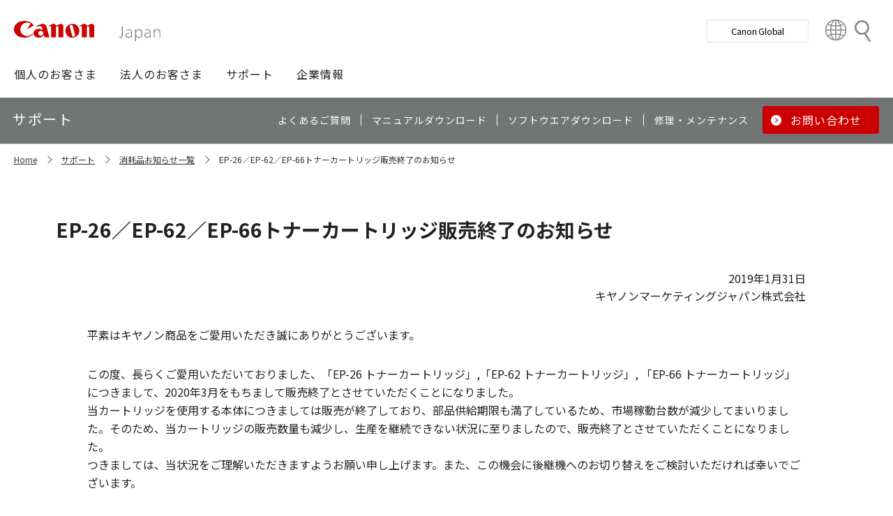

--- FILE ---
content_type: text/html; charset=utf-8
request_url: https://canon.jp/support/supply/ep266266-end
body_size: 6963
content:









<!DOCTYPE html>
<html class="no-js" lang="ja-JP">
<head>
<link href="/-/media/Base-Themes/Core-Libraries/styles/optimized-min.css?t=20250620T002034Z" rel="stylesheet"><link href="/-/media/Base-Themes/Main-Theme/styles/optimized-min.css?t=20250630T005217Z" rel="stylesheet"><link href="/-/media/Themes/Canon/CanonJP/CanonJP/styles/optimized-min.css?t=20200902T083651Z" rel="stylesheet">    
    
    
    




<meta charset="UTF-8">
<meta name="format-detection" content="telephone=no">




    <meta name="viewport" content="width=device-width, initial-scale=1" />


    <title>EP-26／EP-62／EP-66トナーカートリッジ販売終了のお知らせ｜キヤノン</title>



<meta  name="description" content="EP-26／EP-62／EP-66トナーカートリッジ販売終了のお知らせに関して説明をしているページです。">

        <meta property="twitter:title" content="EP-26／EP-62／EP-66トナーカートリッジ販売終了のお知らせ｜キヤノン">
        <meta property="twitter:site" content="@Canon_mj">
        <meta property="twitter:description" content="EP-26／EP-62／EP-66トナーカートリッジ販売終了のお知らせに関して説明をしているページです。">
        <meta property="twitter:image" content="https://canon.jp/-/media/Project/Canon/CanonJP/Website/shared/image/open-graph/og-logo-image.png?sc_lang=ja-JP">
        <meta property="twitter:card" content="summary_large_image">


        <meta property="og:title" content="EP-26／EP-62／EP-66トナーカートリッジ販売終了のお知らせ｜キヤノン">
        <meta property="og:url" content="https://canon.jp/support/supply/ep266266-end">
        <meta property="og:description" content="EP-26／EP-62／EP-66トナーカートリッジ販売終了のお知らせに関して説明をしているページです。">
        <meta property="og:image" content="https://canon.jp/-/media/Project/Canon/CanonJP/Website/shared/image/open-graph/og-logo-image.png?sc_lang=ja-JP">



<link rel="canonical" href="https://canon.jp/support/supply/ep266266-end" />


    <link href="https://canon.jp/-/media/Project/Canon/CanonJP/Website/shared/image/icon/favicon.png?sc_lang=ja-JP" rel="shortcut icon" />


<!-- Common Head Tag -->
<link rel="apple-touch-icon" href="/-/media/Project/Canon/CanonJP/Website/shared/image/icon/apple-touch-icon.png?la=ja-JP" sizes="180x180">
<link href="https://fonts.googleapis.com/css2?family=Noto+Sans+JP:wght@400;500;700&display=swap" rel="stylesheet">
<link href="https://fonts.googleapis.com/css2?family=Roboto:wght@400;500;700&display=swap" rel="stylesheet">
<link href="/-/media/Project/Canon/CanonJP/common/style/normalize.css" rel="stylesheet">
<link href="/-/media/Project/Canon/CanonJP/common/style/common.css?ver=2.0.10" rel="stylesheet">
<link href="/-/media/Project/Canon/CanonJP/common/style/style-cms.css?ver=1.0.8.2" rel="stylesheet">
<link href="/-/media/Project/Canon/CanonJP/common/script/lib/css/air-datepicker.min.css" rel="stylesheet">
<link href="/-/media/Project/Canon/CanonJP/common/script/lib/css/scroll-hint.css" rel="stylesheet">
<link href="/-/media/Project/Canon/CanonJP/common/script/lib/css/swiper-bundle.min.css" rel="stylesheet">
<script src="/-/media/Project/Canon/CanonJP/shared/init.js"></script>
<script src="/-/media/Project/Canon/CanonJP/shared/jquery.min.js"></script>
<script type="module" src="/-/media/Project/Canon/CanonJP/common/script/lib/share-buttons.module.js"></script>
<!-- SiteMetaSetting -->
<script src="/-/media/Project/Canon/CanonJP/shared/slick.min.js"></script>


<!-- Page Html Tags -->

<!-- Google Tag Manager -->
<script>(function(w,d,s,l,i){w[l]=w[l]||[];w[l].push({'gtm.start':
new Date().getTime(),event:'gtm.js'});var f=d.getElementsByTagName(s)[0],
j=d.createElement(s),dl=l!='dataLayer'?'&l='+l:'';j.async=true;j.src=
'https://www.googletagmanager.com/gtm.js?id='+i+dl;f.parentNode.insertBefore(j,f);
})(window,document,'script','dataLayer','GTM-MJRT257');</script>
<!-- End Google Tag Manager -->

</head>
<body class="default-device bodyclass">
    
    <a href="#content" id="skipnav-content" tabindex="0">このページの本文へ</a>
    
    



<!-- Google Tag Manager (noscript) -->
<noscript><iframe src="https://www.googletagmanager.com/ns.html?id=GTM-MJRT257" height="0" width="0" style="display:none;visibility:hidden" title="Google Tag Manager"></iframe></noscript>
<!-- End Google Tag Manager (noscript) -->


<!-- Common Body  Top Tag -->
    
    
    
<!-- #wrapper -->
<div id="wrapper">
    <!-- #header -->
    <header class="site-header">
        <div id="header">
            <div class="row">
                












<div class="component Header">
            <div class="site-header of-lower-level">
                <div class="inner">
                    <h1 class="sitename">
                        <a href="/">
                            <span class="logo">
                                    <img src="/-/media/Feature/Canon/CanonJP/image/Header/Canonlogo.svg" height="26" alt="Canon logo">
                            </span>
                        </a>
                    </h1>


                        <div class="search">
                            <div class="inner">
                                <a href="/search">
                              		
                                    <span>検索</span>
                                    
                                </a>
                                <!-- /.inner -->
                            </div>
                            <!-- /.search -->
                        </div>
                    <div class="nav-global js-nav-global">
                        <div class="inner">
                            <nav class="navigation js-nav-global-panel">
                                
                                <ul class="list no-nav-global">
                                    <li>
                                        <div class="of-handle-none js-nav-global-handle"></div>
                                        <div class="dropdown js-nav-global-dropdown">
                                            <div class="wrap"></div>
                                        </div>
                                    </li>
                                </ul>

                                
                                <div class="utility js-nav-global-closeBtnDest">

                                                <div class="btn of-global ">
                                                    <a href="https://global.canon/ja">
                                                        <span>Canon Global</span>
                                                    </a>
                                                </div>

                                                <div class="btn of-language">
                                                    <a href="https://global.canon/ja/support/">
                                                        <span>Country&nbsp;&amp;&nbsp;Region</span>
                                                    </a>
                                                </div>
                                    <!-- /.utility -->
                                </div>

                                <!-- /.navigation -->
                            </nav>
                            <!-- /.inner -->
                        </div>
                        <!-- /.nav-global -->
                    </div>
                </div>
            </div>

</div>









<div class="component GlobalNavigation hide-enable-js">
    <div class="component-content">

                <div class="nav-global">
                    <div class="inner">
                        <nav class="navigation">
                                <h2 class="str-invisible">グローバルナビ</h2>
                                <ul class="list">

                                        <li>
                                            <div class="handle js-nav-global-handle"><span>個人のお客さま</span></div>

                                                <div class="dropdown js-nav-global-dropdown">
                                                    <div class="wrap">
                                                        <div class="col">
                                                            <ul class="list" data-col-wide="2">
                                                                <li class="of-top"><a href="https://personal.canon.jp">個人のお客さまトップ</a></li>

                                                                    <li class="of-top"><span>商品・サービス情報</span></li>
                                                                        <li><a href="https://personal.canon.jp/product/camera">レンズ交換式カメラ・レンズ</a></li>
                                                                        <li><a href="https://personal.canon.jp/product/compact-digital-camera">コンパクトデジタルカメラ</a></li>
                                                                        <li><a href="https://personal.canon.jp/product/printer">プリンター・スキャナー</a></li>
                                                                        <li><a href="https://personal.canon.jp/product/supply">インクジェットプリンター消耗品</a></li>
                                                                        <li><a href="https://personal.canon.jp/product/photo-collection">写真集</a></li>
                                                                        <li><a href="https://personal.canon.jp/product/business-tool">電卓・その他ビジネスツール</a></li>
                                                                        <li><a href="https://personal.canon.jp/product/binoculars">双眼鏡</a></li>
                                                                        <li><a href="https://personal.canon.jp/product/app">アプリ・ソフトウエア</a></li>
                                                                    <li class="of-top"><span>キヤノンと楽しむ</span></li>
                                                                        <li><a href="https://personal.canon.jp/event">イベント・交流</a></li>
                                                                        <li><a href="https://personal.canon.jp/articles/life-style/itoshino">好きをかたちに itoshino</a></li>
                                                                        <li><a href="https://personal.canon.jp/showroom/gallery">キヤノンギャラリー</a></li>
                                                                        <li><a href="https://personal.canon.jp/showroom/photohouse">キヤノンフォトハウス</a></li>
                                                                        <li><a href="https://personal.canon.jp/membership-id/cpc">キヤノンフォトサークル</a></li>
                                                                        <li><a href="https://personal.canon.jp/service/eos-school">EOS学園</a></li>
                                                                    <li class="of-top"><span>商品のご購入・サポート</span></li>
                                                                        <li><a href="https://store.canon.jp/online/default.aspx">キヤノンオンラインショップ</a></li>
                                                                        <li><a href="/support/faq">よくあるお問い合わせ</a></li>
                                                                        <li><a href="https://personal.canon.jp/showroom">ショールーム</a></li>
                                                                        <li><a href="/support/repair-index">修理のご相談・お申込み</a></li>

                                                            </ul>
                                                            <!-- /.col -->
                                                        </div>

                                                            <div class="col show-wide">

                                                                    <div class="box">
                                                                        <a href="https://personal.canon.jp/articles/life-style/itoshino" class="inner" style="background:none !important;opacity:1 !important;">
                                                                            <div class="summary">
                                                                                <div class="title">好きをかたちに　itoshino</div>
                                                                                <div class="description">itoshinoは何かを愛しく思う人のためのサイト。あなたの「好き」をカタチにするヒントをお届けします。</div>
                                                                                <!-- /.summary -->
                                                                            </div>
                                                                            <div class="image">
                                                                                <span><img src="/-/media/Project/Canon/CanonJP/Website/shared/image/banner/itoshino-2022.jpg?sc_lang=ja-JP" width="200" alt=""></span>
                                                                                <!-- /.image -->
                                                                            </div>
                                                                            <!-- /.inner -->
                                                                        </a>
                                                                        <!-- /.box -->
                                                                    </div>
                                                            </div>
                                                    </div>
                                                    <!-- /.dropdown -->
                                                </div>

                                        </li>
                                        <li>
                                            <div class="handle js-nav-global-handle"><span>法人のお客さま</span></div>

                                                <div class="dropdown js-nav-global-dropdown">
                                                    <div class="wrap">
                                                        <div class="col">
                                                            <ul class="list" data-col-wide="3">
                                                                <li class="of-top"><a href="/biz">法人のお客さまトップ</a></li>

                                                                    <li class="of-top"><span>最新ビジネス情報</span></li>
                                                                        <li><a href="/biz/trend">ビジネストレンド</a></li>
                                                                        <li><a href="/biz/case">導入事例</a></li>
                                                                        <li><a href="/biz/event">イベント・セミナー</a></li>
                                                                    <li class="of-top"><span>ソリューション</span></li>
                                                                        <li><a href="/biz/solution/smb">中小企業向けソリューション</a></li>
                                                                        <li><a href="/biz/solution/finance">金融ソリューション</a></li>
                                                                        <li><a href="/biz/solution/medical">医療ソリューション</a></li>
                                                                        <li><a href="/biz/solution/education">文教ソリューション</a></li>
                                                                        <li><a href="/biz/solution/imaging">イメージングソリューション</a></li>
                                                                        <li><a href="/biz/solution/security">セキュリティソリューション</a></li>
                                                                        <li><a href="/biz/solution/document">ドキュメントソリューション</a></li>
                                                                        <li><a href="/biz/solution/bizsupport">業務ソリューション</a></li>
                                                                    <li class="of-top"><span>商品・サービス</span></li>
                                                                        <li><a href="/biz/product/camera">カメラ・映像機器</a></li>
                                                                        <li><a href="/biz/product/printer">ビジネスプリンタ―</a></li>
                                                                        <li><a href="/biz/product/production-printer">プロダクションプリンタ―</a></li>
                                                                        <li><a href="/biz/product/commercial-printing">商業印刷プリンター</a></li>
                                                                        <li><a href="/biz/product/office-device">オフィス機器</a></li>
                                                                        <li><a href="/biz/product/ht-mobile">業務用端末</a></li>
                                                                        <li><a href="/biz/product/indtech">産業用機器</a></li>

                                                            </ul>
                                                            <!-- /.col -->
                                                        </div>

                                                    </div>
                                                    <!-- /.dropdown -->
                                                </div>

                                        </li>
                                        <li>
                                            <div class="handle js-nav-global-handle"><span>サポート</span></div>

                                                <div class="dropdown js-nav-global-dropdown">
                                                    <div class="wrap">
                                                        <div class="col">
                                                            <ul class="list" data-col-wide="3">
                                                                <li class="of-top"><a href="/support">サポートトップ</a></li>

                                                                    <li class="of-top"><span>お困りのときは</span></li>
                                                                        <li><a href="/support/faq">Q&amp;A検索（よくあるご質問）</a></li>
                                                                        <li><a href="/support/manual">マニュアルダウンロード</a></li>
                                                                        <li><a href="/support/software">ソフトウエアダウンロード</a></li>
                                                                        <li><a href="/support/contact">お問い合わせ</a></li>
                                                                    <li class="of-top"><span>修理・メンテナンスのご相談</span></li>
                                                                        <li><a href="/support/repair-index">修理・メンテナンスのご相談・お申込み</a></li>
                                                                        <li><a href="/support/valuable-service">ハードウエア保守サービスのご案内</a></li>
                                                                    <li class="of-top"><span>リサイクルご協力のお願い</span></li>
                                                                        <li><a href="https://corporate.jp.canon/sustainability/environment/collect/recycle-cartridge">使用済みカートリッジ回収</a></li>
                                                                        <li><a href="https://corporate.jp.canon/sustainability/environment/collect/toner-container">使用済みトナー容器回収</a></li>

                                                            </ul>
                                                            <!-- /.col -->
                                                        </div>

                                                    </div>
                                                    <!-- /.dropdown -->
                                                </div>

                                        </li>
                                        <li>
                                            <div class="handle js-nav-global-handle"><span>企業情報</span></div>

                                                <div class="dropdown js-nav-global-dropdown">
                                                    <div class="wrap">
                                                        <div class="col">
                                                            <ul class="list" data-col-wide="3">
                                                                <li class="of-top"><a href="https://corporate.jp.canon">企業情報（トップ）</a></li>

                                                                    <li class="of-top"><span>キヤノンマーケティングジャパン株式会社</span></li>
                                                                        <li><a href="https://corporate.jp.canon/profile">キヤノンマーケティングジャパングループについて</a></li>
                                                                        <li><a href="https://corporate.jp.canon/profile/group">グループ会社一覧</a></li>
                                                                        <li><a href="https://corporate.jp.canon/sustainability">サステナビリティ</a></li>
                                                                        <li><a href="https://corporate.jp.canon/ir">投資家向け情報</a></li>
                                                                        <li><a href="https://corporate.jp.canon/recruit">採用情報</a></li>
                                                                        <li><a href="https://corporate.jp.canon/newsrelease">ニュースリリース</a></li>
                                                                    <li class="of-top"><span>キヤノン株式会社（CanonGlobalサイトへ）</span></li>
                                                                        <li><a href="https://global.canon/ja/corporate/index.html">キヤノンについて（企業情報）</a></li>
                                                                        <li><a href="https://global.canon/ja/ir/index.html">投資家向け情報</a></li>
                                                                        <li><a href="https://global.canon/ja/employ/">採用情報</a></li>
                                                                        <li><a href="https://global.canon/ja/sustainability/">サステナビリティ</a></li>
                                                                        <li><a href="https://global.canon/ja/technology/">テクノロジー</a></li>

                                                            </ul>
                                                            <!-- /.col -->
                                                        </div>

                                                    </div>
                                                    <!-- /.dropdown -->
                                                </div>

                                        </li>
                                </ul>
                                <!-- /.navigation -->
                        </nav>
                    </div>
                </div>
    </div>
    <script src="/-/media/Project/Canon/CanonJP/Scripts/Common/global_navigation.js"></script>
</div>








    <div class="component-content">
        <nav class="component nav-local js-nav-local js-toFixedByScroll">
            <div class="inner">
                <div class="wrap">
                	
                    <h2 class="str-invisible">ローカルナビ</h2>
                    

                    <div class="category js-nav-global-toggleBtnDest">サポート</div>

                    <div class="menu js-nav-local-toggle">
                        <div class="top">
                            <a href="/support"><span>サポート</span></a>
                        </div>
                            <ul class="list">

                                        <li>
                                            <a href="/support/faq">
                                                <span>よくあるご質問</span>
                                            </a>
                                        </li>
                                        <li>
                                            <a href="/support/manual">
                                                <span>マニュアルダウンロード</span>
                                            </a>
                                        </li>
                                        <li>
                                            <a href="/support/software">
                                                <span>ソフトウエアダウンロード</span>
                                            </a>
                                        </li>
                                        <li>
                                            <a href="/support/repair-index">
                                                <span>修理・メンテナンス</span>
                                            </a>
                                        </li>
                                        <li class="of-btn of-consultation">
                                            <a href="/support/contact">
                                                <span>お問い合わせ</span>
                                            </a>
                                        </li>
                            </ul>
                        <p class="return"><a href="/support">サポートTOPへ</a></p>
                        
                        <!-- /.menu -->
                    </div>
                    <!-- /.wrap -->
                </div>
                <!-- /.inner -->
            </div>
            <!-- /.nav-local -->
        </nav>
    </div>

            </div>
        </div>
    </header>
    <!-- /#header -->
    <!-- #content -->
    <main class="site-main">
        <div id="content">
            <div class="row">
                









<div class="component cmj_breadcrumb navigation-title">
    <div class="nav-location">
    	
        <h2 class="str-invisible">サイト内の現在位置</h2>
        
        <div class="inner">
            <ul class="list">
                    <li class="breadcrumb-item home">
<div class="navigation-title field-navigationtitle"><a title="Home" href="/">Home</a></div>                    </li>
                    <li class="breadcrumb-item ">
<div class="navigation-title field-navigationtitle"><a title="support" href="/support">サポート</a></div>                    </li>
                    <li class="breadcrumb-item ">
<div class="navigation-title field-navigationtitle"><a title="supply" href="/support/supply">消耗品お知らせ一覧</a></div>                    </li>
                    <li class="breadcrumb-item last">
<div class="navigation-title field-navigationtitle"><a title="ep266266-end" href="/support/supply/ep266266-end">EP-26／EP-62／EP-66トナーカートリッジ販売終了のお知らせ</a></div>                    </li>
            </ul>
        </div>
    </div>
</div>


<div class="component">
    <div class="component-content">
        <div class="component content">
            <div class="component-content">
                <div class="str-pageTitle var-03">
                    <div class="inner">
                        <h1 class="hdg">
                            <span>EP-26／EP-62／EP-66トナーカートリッジ販売終了のお知らせ</span>
                        </h1>
                    </div>
                </div>
            </div>
        </div>
        <div class="component">
            <div class="component-content">
                <div class="str-outer of-width03">
                    <div class="str-inner">
                        <div class="component content text-align-right">
                            <div class="component-content">
                                <div class="mod-text">
                                    <p class="field-listdate">
2019年1月31日                                    </p>
                                </div>
                            </div>
                        </div>
                        <div class="component text-align-right">
                            <div class="component-content">
                                <div class="mod-txt">
                                    <p>
                                        キヤノンマーケティングジャパン株式会社
                                    </p>
                                </div>
                            </div>
                        </div>

                    </div>
                </div>
            </div>
        </div>
    </div>
</div>

    <div class="component">
        <div class="component-content">
<div class="str-outer of-width03"><div class="str-inner"><div class="component" data-properties="">
    <div class="component-content">
                            <div class="mod-txt  ">
                    <p>
平素はキヤノン商品をご愛用いただき誠にありがとうございます。                    </p>
            </div>
    </div>
</div><div class="component" data-properties="">
    <div class="component-content">
                            <div class="mod-txt  ">
                    <p>
この度、長らくご愛用いただいておりました、「EP-26 トナーカートリッジ」,「EP-62 トナーカートリッジ」, 「EP-66 トナーカートリッジ」につきまして、2020年3月をもちまして販売終了とさせていただくことになりました。<br>
当カートリッジを使用する本体につきましては販売が終了しており、部品供給期限も満了しているため、市場稼動台数が減少してまいりました。そのため、当カートリッジの販売数量も減少し、生産を継続できない状況に至りましたので、販売終了とさせていただくことになりました。<br>
つきましては、当状況をご理解いただきますようお願い申し上げます。また、この機会に後継機へのお切り替えをご検討いただければ幸いでございます。                    </p>
            </div>
    </div>
</div>    <div class="component">
        <div class="component-content">

                    <div class="mod-hdg-al2 var-02">
<h2><span>販売終了商品</span></h2>                    </div>

        </div>
    </div>




    <div class="component rich-text">
        <div class="component-content">
<div class="mod-tbl of-scroll">
<div class="inner" tabindex="0">
<table>
    <colgroup>
    <col>
    <col>
    <col>
    </colgroup>
    <thead>
        <tr>
            <th>商品名</th>
            <th>商品コード</th>
            <th>印刷可能枚数<br>
            （A4 5％標準原稿印刷時）</th>
        </tr>
    </thead>
    <tbody>
        <tr>
            <td class="text-align-center">EP-26 トナーカートリッジ</td>
            <td class="text-align-center">8489A009</td>
            <td class="text-align-center">2,500枚</td>
        </tr>
        <tr>
            <td class="text-align-center">EP-62 トナーカートリッジ</td>
            <td class="text-align-center">3842A001</td>
            <td class="text-align-center">10,000枚</td>
        </tr>
        <tr>
            <td class="text-align-center">EP-66 トナーカートリッジ</td>
            <td class="text-align-center">8488A001</td>
            <td class="text-align-center">10,000枚</td>
        </tr>
    </tbody>
</table>
<!-- /.inner --></div>
<!-- /.mod-tbl --></div>        </div>
    </div>
    <div class="component">
        <div class="component-content">

                    <div class="mod-hdg-al2 ">
<h2><span>対象プリンター</span></h2>                    </div>

        </div>
    </div>




    <div class="component rich-text">
        <div class="component-content">
<div class="mod-tbl of-scroll">
<div class="inner" tabindex="0">
<table>
    <colgroup>
    <col>
    <col>
    <col>
    </colgroup>
    <thead>
        <tr>
            <th>該当する商品名</th>
            <th>対象プリンター</th>
            <th>対象プリンター販売終了年</th>
        </tr>
    </thead>
    <tbody>
        <tr>
            <td rowspan="2" class="text-align-center">EP-26 トナーカートリッジ</td>
            <td class="text-align-center">LBP-3200</td>
            <td class="text-align-center">2005年</td>
        </tr>
        <tr>
            <td class="text-align-center">LBP-3210</td>
            <td class="text-align-center">2008年</td>
        </tr>
        <tr>
            <td rowspan="9" class="text-align-center">EP-62 トナーカートリッジ</td>
            <td class="text-align-center">LBP-840</td>
            <td class="text-align-center">2000年</td>
        </tr>
        <tr>
            <td class="text-align-center">LBP-850</td>
            <td class="text-align-center">2000年</td>
        </tr>
        <tr>
            <td class="text-align-center">LBP-870</td>
            <td class="text-align-center">2001年</td>
        </tr>
        <tr>
            <td class="text-align-center">LBP-880</td>
            <td class="text-align-center">2001年</td>
        </tr>
        <tr>
            <td class="text-align-center">LBP-910</td>
            <td class="text-align-center">2001年</td>
        </tr>
        <tr>
            <td class="text-align-center">LBP-1610</td>
            <td class="text-align-center">2003年</td>
        </tr>
        <tr>
            <td class="text-align-center">LBP-1620</td>
            <td class="text-align-center">2007年</td>
        </tr>
        <tr>
            <td class="text-align-center">LBP-1810</td>
            <td class="text-align-center">2003年</td>
        </tr>
        <tr>
            <td class="text-align-center">LBP-1820</td>
            <td class="text-align-center">2007年</td>
        </tr>
        <tr>
            <td rowspan="3" class="text-align-center">EP-66 トナーカートリッジ</td>
            <td class="text-align-center">LBP-3600</td>
            <td class="text-align-center">2007年</td>
        </tr>
        <tr>
            <td class="text-align-center">LBP-3700</td>
            <td class="text-align-center">2007年</td>
        </tr>
        <tr>
            <td class="text-align-center">LBP-3800</td>
            <td class="text-align-center">2008年</td>
        </tr>
    </tbody>
</table>
<!-- /.inner --></div>
<!-- /.mod-tbl --></div>        </div>
    </div>
    <div class="component">
        <div class="component-content">

                    <div class="mod-hdg-al2 ">
<h2><span>販売終了予定</span></h2>                    </div>

        </div>
    </div>

<div class="component" data-properties="">
    <div class="component-content">
                            <div class="mod-txt  ">
                    <p>
<b>2020年3月末日</b>                    </p>
            </div>
    </div>
</div>

<div class="component" data-properties="">
    <div class="component-content">
                            <div class="mod-list-notice ">
                <ul class="list">
                        <li>
                            <span class="symbol">※</span>
                            <div class="content">
                                        <span>予定日は、あくまでも現在の販売状況から推定したもので、実際の販売終了日ではありません。前後する場合があることをご了承ください。</span>
                            </div>
                        </li>
                </ul>
            </div>
    </div>
</div><div class="component" data-properties="">
    <div class="component-content">
                            <div class="mod-btn align-right" >
                <div class="inner">
                    <div class="btn of-noFixWidth">
<a href="/support/supply">トナーカートリッジ販売終了案内一覧へ</a>                    </div>
                </div>
            </div>
    </div>
</div>

    <div class="component">
        <div class="component-content">
            <div class="mod-box ">
                <div class="inner">
<div class="content"><div class="component">
    <div class="component-content">

        <div class="mod-list-description  " >
            <dl class="list">
                    <div class="component">
        <div class="component-content">

                    <div class="mod-hdg-al3 ">
<h3><span>電話でのお問い合わせ</span></h3>                    </div>

        </div>
    </div>




    <div class="">
        <dt class="">レーザービームプリンター【Satera LASER BEAM PRINTER／LASER SHOT】</dt>
            <dd>
                        <span>電話番号 <b>0570-08-0061</b>（ナビダイヤル）</span>


<div class="component" data-properties="">
    <div class="component-content">
                            <div class="mod-list-notice ">
                <ul class="list">
                        <li>
                            <span class="symbol">※</span>
                            <div class="content">
                                        <span><b>おかけ間違いが大変多くなっております。番号を今一度ご確認の上おかけください。</b></span>
                            </div>
                        </li>
                </ul>
            </div>
    </div>
</div>            </dd>
            <dd>
                        <span>受付時間 平日9時～17時</span>


<div class="component" data-properties="">
    <div class="component-content">
                            <div class="mod-list-notice ">
                <ul class="list">
                        <li>
                            <span class="symbol">※</span>
                            <div class="content">
                                        <span>土日祝日と年末年始弊社休業日は休ませていただきます。</span>
                            </div>
                        </li>
                </ul>
            </div>
    </div>
</div>            </dd>
    </div>


            </dl>
        </div>
    </div>
</div>

</div>                </div>
            </div>
        </div>
    </div>

</div></div>        </div>
    </div>

            </div>
        </div>
    </main>
    <!-- /#content -->
    <!-- #footer -->
    <footer class="site-footer">
        <div id="footer">
            <div class="row">
                









<div class="component footer">
    <div class="inner">
                    <div class="pagetop js-footer-pagetop">
                        <div class="wrap">
                        	
                            <p class="link"><a href="#top"><span>ページトップへ</span></a></p>
                            
                            <!-- /.wrap -->
                        </div>
                        <!-- /.pagetop -->
                    </div>
                    <div class="infomation">
                        <div class="wrap">
                            <div class="link">
                                <ul class="list">
                                            <li>
                                                    <a href="/feedback">お問い合わせ</a>
                                            </li>
                                            <li>
                                                    <a href="/webindex">サイトマップ</a>
                                            </li>
                                            <li>
                                                    <a href="/term-of-use">サイトのご利用について</a>
                                            </li>
                                            <li>
                                                    <a href="/privacy-policy">個人情報の取り扱いについて</a>
                                            </li>
                                            <li>
                                                    <a href="/term-of-use/accessibility">ウェブアクセシビリティ―方針</a>
                                            </li>
                                    <!-- /.list -->
                                </ul>
                                <!-- /.link -->
                            </div>

                            <div class="copyright">
                                <p><small>&copy;Canon Marketing Japan Inc.</small></p>
                                <!-- /.copyright -->
                            </div>
                            <!-- /.wrap -->
                        </div>
                        <!-- /.infomation -->
                    </div>

        <!-- /.inner -->
    </div>
</div>
            </div>
        </div>
    </footer>
    <!-- /#footer -->
</div>
<!-- /#wrapper -->

    



<!-- Common Body  Bottom Tag -->
<script src="/-/media/Project/Canon/CanonJP/shared/script.js?ver=2.1.2"></script>
<script src="/-/media/Project/Canon/CanonJP/common/script/lib/air-datepicker.min.js"></script>
<script src="/-/media/Project/Canon/CanonJP/common/script/lib/scroll-hint.min.js"></script>
<script src="/-/media/Project/Canon/CanonJP/common/script/lib/micromodal.min.js"></script>
<script src="/-/media/Project/Canon/CanonJP/common/script/lib/swiper-bundle.min.js"></script>
<script src="/-/media/Project/Canon/CanonJP/common/script/jquery.expansion-modules.js?ver=2.1.2"></script>


    
    
    
<script src="/-/media/Base-Themes/Core-Libraries/scripts/optimized-min.js?t=20250620T002033Z"></script><script src="/-/media/Base-Themes/XA-API/Scripts/optimized-min.js?t=20250620T002034Z"></script><script src="/-/media/Base-Themes/Main-Theme/scripts/optimized-min.js?t=20250630T005242Z"></script><script src="/-/media/Base-Themes/Google-Maps-JS-Connector/Scripts/optimized-min.js?t=20250620T002035Z"></script><script src="/-/media/Base-Themes/Maps/Scripts/optimized-min.js?t=20250620T002036Z"></script><script src="/-/media/Base-Themes/SearchTheme/Scripts/optimized-min.js?t=20250620T002037Z"></script><script src="/-/media/Base-Themes/Components-Theme/Scripts/optimized-min.js?t=20251216T115107Z"></script><script src="/-/media/Base-Themes/Resolve-Conflicts/Scripts/optimized-min.js?t=20250620T002037Z"></script><script src="/-/media/Themes/Canon/CanonJP/CanonJP/Scripts/optimized-min.js?t=20200916T081218Z"></script>    
    



    <!-- /#wrapper -->
</body>
</html>

--- FILE ---
content_type: application/x-javascript
request_url: https://canon.jp/-/media/Base-Themes/Components-Theme/Scripts/optimized-min.js?t=20251216T115107Z
body_size: 15414
content:
XA.component.accessibility=function(n){var t={},e=function(){return n("body").find("[tabindex]")};t.activateFirstElement=function(){t.indexedElements.eq(0).attr("tabindex","0")};var o=function(){var i=n(document.activeElement),t=i.closest(".initialized");return t.length?t.attr("class").split(" ")[1]:""},u=function(t){var i=n(document.activeElement);return i.closest(t)},f=function(n,t){var i=t;n=="left"&&t.prev()?(t.attr("tabindex","-1"),i=t.prev()):n=="right"&&t.next()&&(t.attr("tabindex","-1"),i=t.next());i.attr("tabindex","0").trigger("click").focus()},r=function(n,t,i){var u=t.closest("li.item"),r=t,f=u.next(),e=u.prev();n=="down"&&f.length?(i.preventDefault(),t.attr("tabindex","-1"),r=f):n=="up"&&e.length&&(i.preventDefault(),t.attr("tabindex","-1"),r=e);r.find(".toggle-header").attr("tabindex","0").focus()},s=function(n){var t=n.next().length?n.next():n.prev();n.attr("tabindex","-1");t.trigger("click").attr("tabindex","0").focus()},i={tabs:function(n){var i=u("li.active");i&&(n==t.keys.right?f("right",i):n==t.keys.left&&f("left",i))},accordion:function(n,i,f){var e=u("div.toggle-header");e&&(n==t.keys.down?r("down",e,f):n==t.keys.up?r("up",e,f):i||n!=t.keys.tab?i&&n==t.keys.tab&&r("up",e,f):r("down",e,f))},flip:function(n){var i=u("[class*='Side']");i&&(n==t.keys.right||n==t.keys.left)&&s(i)}},h=function(n,t,r){var u=o();i[u]&&i[u](n,t,r)};return t.keys={end:35,home:36,left:37,up:38,right:39,down:40,"delete":46,enter:13,space:32,tab:9},t.indexedElements=e(),t.watchEvents=function(){n(document).on("keydown",function(n){var t=n.keyCode,i=n.shiftKey;h(t,i,n)})},t.registerLogic=function(n,t){i[n]=t},t.unregisterLogic=function(n){delete i[n]},t.getRegisteredLogic=function(){return i},t.initInstance=function(){t.watchEvents();t.activateFirstElement()},t.init=function(){t.initInstance()},t}(jQuery,document);XA.register("accessibility",XA.component.accessibility);XA.component.accordions=function(n){function r(t){var i=n(t),r=n(t).find("img"),u=r.attr("src");u&&(i.parents(".accordion").addClass("accordion-image"),i.css({background:"url("+u+")","background-repeat":"no-repeat","background-size":"cover","background-position":"50% 100%"}),r.hide())}function u(t){var u=n(t).width(),i=n(t).find(".item"),r=0;_.each(i,function(f){var s=n(f).find(".toggle-content"),e=n(f).find(".toggle-header"),o=u-i.length*e.outerWidth();n(f).hasClass("active")&&n(f).css({width:o});s.css({width:n(t).hasClass("accordion-image")?o+e.outerWidth():o-e.outerWidth()-parseInt(e.css("padding"))});n(f).find(".toggle-content").height()>r&&(r=n(f).find(".toggle-content").height())})}function f(n){var t=n[0].id;return n.length>0&&t!=""?t.toLocaleLowerCase():null}function e(f,e){var s="click",o=f.find(".toggle-header").filter(function(t,i){return n(i).closest(".accordion").is(f)});e.expandOnHover&&(s+=" mouseenter");o.on("mouseover",i.focus);o.on("mouseleave",i.blur);o.on("focus",i.focus);o.on("blur",i.blur);o.on("keyup",function(t){(t.keyCode==13||t.keyCode==32)&&n(this).click()});f.hasClass("accordion-horizontal")&&(n(document).ready(function(){u(f)}),_.each(o,function(n){r(n)}));o.on(s,function(){var r=n(this),i=r.closest(".item"),o=r.parents(".accordion"),u=i.find(".toggle-content:first"),f=i.siblings(),s=f.find(".toggle-content");o.hasClass("accordion-horizontal")?t.animateHorizontal.call(this,e):(e.canOpenMultiple||(f.removeClass("active"),s.stop().slideUp({duration:e.speed,easing:e.easing})),i.toggleClass("active"),e.canToggle?u.slideToggle({duration:e.speed,easing:e.easing}):u.slideDown({duration:e.speed,easing:e.easing}))})}var t={},i={focus:function(){n(this).addClass("show")},blur:function(){n(this).removeClass("show")}};return t.animateHorizontal=function(t){var r=n(this).parents(".accordion"),i=n(this).closest(".item"),s=i.find(".toggle-header"),f=i.find(".toggle-content"),h=r.find(".item"),e=i.siblings(),c=e.find(".toggle-content"),u,o;i.toggleClass("active");e.removeClass("active");e.stop(!0).animate({width:0},t.speed,t.easing,function(){c.css({display:"none"})});i.hasClass("active")?(u=r.hasClass("accordion-image")?f.outerWidth():r.width()-((h.length-1)*i.outerWidth()+2),o=r.hasClass("accordion-image")?u:u-s.outerWidth(),i.stop(!0).animate({width:u},t.speed,t.easing,function(){}),f.css({width:o,display:"block"})):i.stop(!0).animate({width:0},t.speed,t.easing,function(){f.css({display:"none"})})},t.initInstance=function(t,i){var u,h,o,r,s;if(t.find(".toggle-header").eq(0).attr("tabindex","0"),t.hasClass("toggle")&&n.extend(i,{canToggle:!0}),t.find(".toggle-content").hide(),u=XA.queryString.getQueryParam(f(t)),u!=null)for(h=u.split(","),o=t.find("ul").first().children(),r=0;r<o.length;r++)s=o[r],h.indexOf(r+"")>-1&&(n(s).addClass("active"),n(s).find(".toggle-content").show());else i.expandedByDefault&&(t.find("li:first-child").addClass("active"),t.find("li:first-child").find(".toggle-content").show());e(t,i)},t.init=function(){var i=n(".accordion:not(.initialized)");i.each(function(){var r=n(this).data("properties"),i=n(this);t.initInstance(i,r);i.addClass("initialized")})},t}(jQuery);XA.register("accordions",XA.component.accordions);XA.component.archive=function(n){var t={},i=function(t){var i=n(t.target);i.siblings("ul").toggle();i.toggleClass("opened")};return t.initInstance=function(n){var t=n.find(".group-header");t.on("click",i)},t.init=function(){for(var u=n(".sxa-archive:not(.initialized)"),i,r=0,f=u.length;r<f;r++)i=n(u[r]),t.initInstance(i),i.addClass("initialized")},t}(jQuery,_);XA.register("archive",XA.component.archive);XA.component.breadcrumb=function(n){function t(n){this.breadcrumb=n;this.hideHistory=[];this.hideHistory.elems=[];this.hideHistory.widths=[]}var i={};return t.prototype.getElements=function(n){var t=[];return n.find("li").each(function(){t.push(this)}),t},t.prototype.calculateListElementsWidth=function(t){var i=0;return t.find(">li").each(function(){i+=n(this).width()}),i},t.prototype.calculateWidth=function(){var t=this,r=n(t.breadcrumb).find("nav>ol"),o=r.width(),f=this.calculateListElementsWidth(r),i=this.getElements(r),e,u=0,h=t.hideHistory.widths[t.hideHistory.widths.length-1],s;for(o>f+h&&(s=t.hideHistory.elems.pop(),t.hideHistory.widths.pop(),n(s).removeClass("item-hide"));o<f&&i.length>2;)u=Math.round(i.length/2)-1,e=n(i[u]),t.hideHistory.elems.push(i[u]),t.hideHistory.widths.push(e.width()),e.addClass("item-hide"),f=t.calculateListElementsWidth(r),i.splice(u,1)},t.prototype.init=function(){var t=this;t.calculateWidth();n(window).resize(function(){t.calculateWidth()})},t.prototype.makeNavigation=function(){var t=n(this.breadcrumb),i=t.find("li > ol");i.length>0&&t.addClass("breadcrumb-navigation")},i.initInstance=function(i){var r=new t(i),u=n(i);u.hasClass("breadcrumb-hide")?r.init():r.makeNavigation()},i.init=function(){var t=n(".breadcrumb:not(.initialized)");t.each(function(){i.initInstance(n(this));n(this).addClass("initialized")})},i}(jQuery,document);XA.register("breadcrumb",XA.component.breadcrumb);XA.component.carousels=function(n){function t(){this.elapsed=0;this.stamp=null}function r(n,t,i){this.view=t;this.view.init(i)}function e(n,t,i){var r=n.extend(!0,{},{isEnabled:!0,hasPrevNextItems:!0,item:{label:"#{index}",selector:null},prevItem:{label:"<",selector:null,isContainer:!1},nextItem:{label:">",selector:null,isContainer:!1},slidesCount:0},i),u;this.$=n;this.$items=n();this.$nextItem=n();this.$prevItem=n();this.$selectedItem=null;r.isEnabled&&(u=this,setTimeout(function(){u.prepareItems(r.item,r.slidesCount,t);u.selectItem(0)},1e3),t.find(".nav").trigger("navigation-created",this))}function h(n){function h(n){r+s<=i&&u&&u(n);r-s>=i&&f&&f(n)}let i=0,e=0,r=0,o=0,s=50,u=null,f=null,t=null;t=n instanceof EventTarget?n:document.querySelector(n);onTouchStart=n=>{i=n.changedTouches[0].screenX,e=n.changedTouches[0].screenY};onTouchEnd=n=>{r=n.changedTouches[0].screenX,o=n.changedTouches[0].screenY,h(n)};onMouseDown=n=>{i=n.screenX,e=n.screenY};onMouseUp=n=>{r=n.screenX,o=n.screenY,h(n)};t.addEventListener("touchstart",onTouchStart,!1);t.addEventListener("touchend",onTouchEnd,!1);t.addEventListener("mousedown",onMouseDown,!1);t.addEventListener("mouseup",onMouseUp,!1);this.onSwipeLeft=n=>{u=t=>n.call(this,t)};this.onSwipeRight=n=>{f=t=>n.call(this,t)};this.destroy=()=>{t.removeEventListener("touchstart",onTouchStart),t.removeEventListener("touchend",onTouchEnd),t.removeEventListener("mousedown",onMouseDown),t.removeEventListener("mouseup",onMouseUp)}}function c(){this.canChangeSlide=!0;this.defaults=null;this.navigation=null;this.owner=null;this.preventScheduling=!1;this.settings=null;this.slideTimer=new t;this.timeIndicator=null;this.timers=[];this.timeoutId=null;this.transition=null;this.transitionSettings=new XA.component.carousels.Transitions.TransitionSettings;this.$slides=null;this.$wrapper=null;this.changeCurrentSlide=null;this.getCurrentSlide=null;this.timers.push(this.slideTimer)}function i(n,t,i){var r={navigation:{},timeout:1e4,transition:"BasicTransition",isPauseEnabled:!0,timeIndicator:{isEnabled:!1,selector:null,view:"View",options:{}}};this.context=t;t.owner=this;t.defaults=r;t.settings=n.extend(!0,{},r,i);t.transitionSettings.$slides=t.$slides}function u(){var n=this;this.slider=null;this.$currentSlide=null;this.$slides=null;this.changeCurrentSlide=function(t){n.$currentSlide=t;n.slider.selectNavigationItem(t.index())};this.getCurrentSlide=function(){return n.$currentSlide};this.data={}}var o={},f=null,s=null;return t.prototype.update=function(){this.stamp!==null&&(this.elapsed+=this.newStamp()-this.stamp)},t.prototype.set=function(){this.stamp=this.newStamp()},t.prototype.newStamp=function(){return(new Date).valueOf()},t.prototype.reset=function(){this.elapsed=0},r.prototype=new t,r.constructor=t,r.prototype.play=function(){this.view.play()},r.prototype.pause=function(){this.view.pause()},r.prototype.reset=function(){t.prototype.reset.call(this);this.view.reset()},r.prototype.update=function(){t.prototype.update.call(this);this.view.update(this.elapsed)},f=function(n){function t(t){var r=t.text,i=null;return t.text="",t.href="#",i=n("<a>",t),n("<span>",{text:r}).appendTo(i),i}return{getElement:function(t){var i=n(t);return i.length===0&&(i=null),i},createItems:function(n,i,r){for(var e=/#\{index\}/g,f,u=0;u<r;u++)f={text:i.replace(e,u+1)},t(f).appendTo(n)},createPrevNextItem:function(i,r,u){var f=null,e=i.selector!==null;return e&&(u=this.getElement(i.selector)),u!==null&&(i.isContainer||!e?(f=t(n.extend({},{text:i.label},r)),u.first()[i.method](f)):f=u.first()),f}}}(n),e.prototype.selectedItemClass="active",e.prototype.selectItem=function(n){this.$selectedItem!==null&&this.$selectedItem.removeClass(this.selectedItemClass);this.$selectedItem=this.$items.eq(n).addClass(this.selectedItemClass)},e.prototype.prepareItems=function(t,i,r){var u=null;return t.selector?u=f.getElement(t.selector):(u=n("<div/>",{"class":"nav"}),u.appendTo(r)),u&&(u.children().length===0&&f.createItems(u,t.label,i),this.$items=u.children().slice(0,i)),u},e.prototype.preparePrevNextItems=function(n,t){var i;n.prevItem.method="prepend";i=f.createPrevNextItem(n.prevItem,{"class":"prev"},t);this.$prevItem=i===null?this.$prevItem:i;n.nextItem.method="append";i=f.createPrevNextItem(n.nextItem,{"class":"next"},t);this.$nextItem=i===null?this.$nextItem:i},i.prototype.executeOnTimers=function(n,t){for(var i=null,r=null,u=t.timers,i=0;i<u.length;i++)r=u[i],typeof r[n]=="function"&&r[n]()},i.prototype.descheduleSlide=function(n){n.timeoutId!==null&&(clearTimeout(n.timeoutId),n.timeoutId=null)},i.prototype.scheduleSlide=function(n){var t=n.owner;t.descheduleSlide(n);!n.preventScheduling&&n.$slides.length>1&&(t.executeOnTimers("set",n),n.canChangeSlide?(n.timeIndicator!==null&&n.timeIndicator.play(),n.timeoutId=setTimeout(function(){t.changeCurrentSlideBy(1,n)},n.settings.timeout-n.slideTimer.elapsed)):setTimeout(function(){t.scheduleSlide(n)},100))},i.prototype.changeCurrentSlideBy=function(t,i){var r=i.transitionSettings,f=i.getCurrentSlide(),u=i.$slides,e;t%u.length!=0&&(i.canChangeSlide=!1,r.offset=t,r.$currentSlide=f,r.$nextSlide=u.eq((f.index()+t)%u.length),i.changeCurrentSlide(r.$nextSlide),i.transition.perform(i.transitionSettings,t),i.owner.executeOnTimers("reset",i));e=n(i.$wrapper).parents(".carousel");e.trigger("slide-changed")},i.prototype.run=function(){this.executeOnTimers("reset",this.context);this.scheduleSlide(this.context)},i.prototype.onChangeCurrentSlide=function(n,t,i){var r=i.owner;n.preventDefault();i.canChangeSlide&&(r.descheduleSlide(i),r.changeCurrentSlideBy(t,i))},i.prototype.selectNavigationItem=function(n){this.context.navigation.selectItem(n)},s=function(n){function u(r){var e=r.owner,u=r.$wrapper.find(".nav-items"),o=r.$wrapper.find(".prev-text"),s=r.$wrapper.find(".next-text"),h=r.$wrapper.parents(".carousel");r.navigation.$items.each(function(t){var i=r.$slides.eq(t);n(this).click(function(n){e.onChangeCurrentSlide(n,i.index()-r.getCurrentSlide().index(),r)})});o.click(function(n){i(n,r,t.PREV)});s.click(function(n){i(n,r,t.NEXT)});r.navigation.$prevItem.click(function(n){i(n,r,t.PREV)});r.navigation.$nextItem.click(function(n){i(n,r,t.NEXT)});u.on("keydown",function(u){switch(u.keyCode){case 37:i(u,r,t.PREV);n(this).parent().find(".active").focus();break;case 39:i(u,r,t.NEXT);n(this).parent().find(".active").focus();break;case 13:f(e.context.getCurrentSlide())}});h.on("slide-changed",function(){var n=u.find(".active");n.attr("tabindex","0");u.find(document.activeElement).length&&n.focus({preventScroll:!0});u.find(">div").not(".active").attr("tabindex","-1")})}function i(n,t,i){var u=t.owner,r=t.$wrapper.find(".nav-items");r.find(".active").attr("tabindex","-1");u.onChangeCurrentSlide(n,i,t);r.find(".active").attr("tabindex","0")}function f(n){var t=n.find('a[href], area[href], input:not([disabled]), select:not([disabled]), textarea:not([disabled]), button:not([disabled]), iframe, object, embed, [tabindex="0"], [contenteditable]'),i;t.length!==0&&(i=t[0],i.focus())}function o(n){var t=n.owner,i=n.$wrapper,u=i.find(".nav a"),f=function(){n.preventScheduling=!0;t.descheduleSlide(n);t.executeOnTimers("update",n);n.timeIndicator!==null&&n.timeIndicator.pause()},r;i.mouseenter(f);u.on("focus",f);r=function(){n.preventScheduling=!1;t.scheduleSlide(n)};i.mouseleave(r);u.on("blur",r)}function s(t){var i=t.settings,u=null,f=XA.component.carousels.IndicatorViews[i.timeIndicator.view],e=null;f!==null&&(e=new f(i.timeIndicator.selector,i.timeIndicator.options),u=new r(n,e,i.timeout),t.timeIndicator=u,t.timers.push(u))}function h(t){t.settings.navigation.slidesCount=t.$slides.length;t.navigation=new e(n,t.$wrapper,t.settings.navigation);setTimeout(function(){u(t)},1e3);t.settings.isPauseEnabled&&o(t)}function c(n){var t=null,i=n.owner;n.transitionSettings.callback=function(){n.canChangeSlide=!0;n.preventScheduling?i.executeOnTimers("reset",n):i.scheduleSlide(n)};t=XA.component.carousels.Transitions[n.settings.transition];(t===null||t===undefined)&&(t=XA.component.carousels.Transitions[n.defaults.transition]);n.transition=new t;n.transition.init(n.transitionSettings)}var t={PREV:-1,NEXT:1};return{initialize:function(n){h(n);c(n);n.settings.timeIndicator.isEnabled&&s(n)}}}(n),u.prototype.reset=function(){this.$slides.each(function(){n(this).hide()});this.changeCurrentSlide(this.$slides.first());this.$currentSlide.show()},u.prototype.init=function(t,r){var f=n("<div/>",{"class":"wrapper"}),u=null;t.find(".wrapper").length||(f.append(t.children().detach()),t.append(f));this.$slides=f.find(".slides li.slide");u=new c;u.changeCurrentSlide=this.changeCurrentSlide;u.getCurrentSlide=this.getCurrentSlide;u.$slides=this.$slides;u.$wrapper=f;this.slider=new i(n,u,r);s.initialize(u);this.reset();this.slider.run()},u.prototype.swipeSlide=function(){var t=this.slider.context.$wrapper,n=new h(t[0]);n.onSwipeLeft(n=>this.slider.context.owner.onChangeCurrentSlide(n,1,this.slider.context));n.onSwipeRight(n=>this.slider.context.owner.onChangeCurrentSlide(n,-1,this.slider.context))},u.prototype.maxSlideInfoHeight=function(){var t=0,n=this.$slides[0]&&this.$slides[0].querySelector(".slide-info"),i,r;for(n&&(t=n.offsetHeight),i=1;i<this.$slides.length;i++)(n=this.$slides[i].querySelector(".slide-info"),n)&&(r=n.offsetHeight,t<r&&(t=r));return t},u.prototype.resizeWrapper=function(){var n=this.maxSlideInfoHeight(),t=this.slider.context.$wrapper;t.find(".slide-info").css({"min-height":n})},o.initInstance=function(t){var e;var r=t.data("properties")||{timeout:2147483647,isPauseEnabled:!0,transition:"BasicTransition"},t=t.find(".carousel-inner"),s=t.attr("data-id"),a=t.eq(0),f=parseInt(XA.queryString.getQueryParam(t.closest(".component.carousel").attr("id")||"carousel")),c=typeof f!="undefined"&&!isNaN(f)&&f<t.find(".sxa-numbers").length,i,o,l,h;r&&(r.navigation||(r.navigation={item:{},prevItem:{},nextItem:{},isEnabled:c?!1:!0}),r.navigation.item.selector="[data-id='"+s+"'] .nav-items",r.navigation.prevItem.selector="#"+s+" .nav",r.navigation.nextItem.selector="#"+s+" .nav",e=new u(n),e.init(t,r),n(document).ready(function(){e.resizeWrapper()}),c?(i=e.slider.context,o=i.transitionSettings,l=i.getCurrentSlide(),h=i.$slides,i.canChangeSlide=!1,o.$currentSlide=l,o.$nextSlide=n(h[f]),i.changeCurrentSlide(o.$nextSlide),i.transition.perform(i.transitionSettings),i.owner.executeOnTimers("reset",i),i.navigation.prepareItems(r.navigation.item,h.length,n(i.$wrapper)),i.navigation.selectItem(f)):e.swipeSlide())},o.init=function(){n(".carousel").each(function(){o.initInstance(n(this))})},o}(jQuery);XA.register("carousels",XA.component.carousels);XA.component.carousels.Transitions=function(){function i(){}function n(){}function e(){}function r(){}function u(){}function f(){}var t={};return i.prototype.$currentSlide=null,i.prototype.$nextSlide=null,i.prototype.$slides=null,i.prototype.offset=0,i.prototype.callback=null,t.TransitionSettings=i,n.prototype=new n,n.prototype.init=function(){},n.prototype.factor=function(n){return n.offset>0?1:-1},n.prototype.perform=function(n){n.callback()},t.Transition=n,e.prototype=new n,e.constructor=e,e.prototype.perform=function(n){n.$currentSlide.hide();n.$nextSlide.show();n.callback()},t.BasicTransition=e,r.prototype=new n,r.constructor=r,r.prototype.init=function(){},r.prototype.perform=function(n){var t="z-index",r=n.$slides.parent(),i=n.$nextSlide;r.css(t,0);i.css(t,1);n.$slides.css({position:"relative"});n.$nextSlide.css({position:"absolute",top:"0",bottom:"0",left:"0",right:"0"});i.fadeIn(function(){n.$currentSlide.hide();n.$nextSlide.css({position:"relative",left:"0",transform:"none"});i.css(t,"");r.css(t,"");n.callback()})},t.FadeInTransition=r,u.prototype=new n,u.constructor=u,u.prototype.onAnimationComplete=function(n,t){n.$currentSlide.hide();n.$nextSlide.css({top:"",bottom:"",left:"",position:"",width:""});t.css({left:""});t.css("margin-left","");n.callback()},u.prototype.perform=function(n,t){var r=this.factor(n),u=this.onAnimationComplete,f=n.$currentSlide.width(),i=n.$slides.parent();n.$nextSlide.css({top:"0",bottom:"0",left:"100%",position:"absolute",width:"100%"});t>0?n.$nextSlide.css({left:"100%"}):n.$nextSlide.css({left:"-100%"});n.$nextSlide.show();i.animate({left:-r*f+"px"},function(){u(n,i)})},t.SlideHorizontallyTransition=u,f.prototype=new n,f.constructor=f,f.prototype.onAnimationComplete=function(n,t){n.$currentSlide.hide();n.$nextSlide.css({top:"",bottom:"",left:"",right:"",position:"",width:""});t.css("top","");t.css("margin-top","");n.callback()},f.prototype.perform=function(n,t){var r=this.factor(n),u=this.onAnimationComplete,f=n.$currentSlide.height(),i=n.$slides.parent();n.$nextSlide.css({left:"0",right:"0",position:"absolute",width:"100%"});t>0?n.$nextSlide.css({top:"-100%",bottom:"100%"}):n.$nextSlide.css({top:"100%",bottom:"-100%"});n.$nextSlide.show();i.animate({top:r*f},function(){u(n,i)})},t.SlideVerticallyTransition=f,t}(jQuery);XA.component.carousels.IndicatorViews=function(n){function e(n){var t,i=!1;for(f===null&&(f=document.createElement("supportElement").style),t=0;t<n.length;t++)if(f[n[t]]!==undefined){i=!0;break}return i}function o(){return e(["transformProperty","WebkitTransform","MozTransform","OTransform","msTransform",])}function t(t){this.$indicator=n(t)}function i(i,r){t.call(this,i);this.settings=n.extend(!0,{},{opacity:.8},r);this.$container=this.$indicator;this.$indicator=this.$indicator.find("div")}function r(i,r){function u(n){var t="rotate("+n+"deg)";return{"-webkit-transform":t,"-moz-transform":t,"-o-transform":t,"-ms-transform":t,transform:t}}function f(t,i){var f={fontSize:"180px",animateOptions:{step:function(n){t.css(u(n))},easing:"linear"}},r=n.extend(!0,{},f,i);t.animate({"font-size":r.fontSize},r.animateOptions)}function e(n,t,i){t.addClass("half");n.addClass("half");f(t,{fontSize:"360px",animateOptions:{duration:i}})}function o(n,t,i,r){f(t,{animateOptions:{duration:i,complete:function(){e(n,t,r)}}})}t.call(this,i);this.settings=n.extend(!0,{},{opacity:.5},r);this.$mask=this.$indicator.find("span.mask").first();this.$rotator=this.$indicator.find("span.rotator").first();this.resetCss=function(){this.$rotator.removeClass("half");this.$rotator.css(u(0));this.$rotator.css("font-size","0px");this.$mask.removeClass("half")};this.playPhaseOne=function(){var n=this.timeout/2-this.timeElapsed;o(this.$mask,this.$rotator,n,this.timeout/2)};this.playPhaseTwo=function(){var n=this.timeout-this.timeElapsed;e(this.$mask,this.$rotator,n)}}var u={},f=null;return u.Tools={},u.Tools.isCssSupported=e,u.Tools.isTransformSupported=o,t.prototype.init=function(n){this.timeElapsed=0;this.timeout=n},t.prototype.reset=function(){this.timeElapsed=0},t.prototype.play=function(){},t.prototype.pause=function(){},t.prototype.update=function(n){this.timeElapsed=n},u.View=t,i.prototype=new t,i.constructor=i,i.prototype.init=function(n){t.prototype.init.call(this,n);var i=this.settings.opacity;this.$container.css("opacity",i);this.$indicator.css("opacity",i)},i.prototype.reset=function(){t.prototype.reset.call(this);this.$indicator.stop(!0);this.$indicator.css("width","0px")},i.prototype.pause=function(){this.$indicator.stop(!0)},i.prototype.play=function(){this.$indicator.animate({width:"100%"},this.timeout-this.timeElapsed,"linear")},u.ProgressBarView=i,r.prototype=new t,r.constructor=r,r.prototype.init=function(n){t.prototype.init.call(this,n);o()&&(this.$indicator.show(),this.$mask.css("opacity",this.settings.opacity))},r.prototype.reset=function(){t.prototype.reset.call(this);this.$rotator.stop(!0);this.resetCss()},r.prototype.pause=function(){this.$rotator.stop(!0)},r.prototype.play=function(){var n=this.playPhaseOne;this.timeElapsed>=this.timeout/2&&(n=this.playPhaseTwo);n.call(this)},u.RotatorView=r,u}(jQuery);XA.component.parallax=function(n,t){function r(){return n(window).width()<768}function u(i){function o(){if(e)return!1;var t=n(window).scrollTop();f<=t+s&&f+h>=t&&u.css("background-position","50% "+Math.round((f-t)*3/8)+"px")}var u=i.children(".component-content"),s=n(window).height(),f=u[0].offsetTop,h=u[0].offsetHeight,e=r();o();n(document).on("scroll",t.throttle(o,10));n(window).on("resize",t.throttle(function(){e=r();e?u.css("background-position","50% 0"):o()},150))}var i={};return i.initInstance=function(n){u(n)},i.init=function(){n(".parallax-background:not(.initialized)").each(function(){i.initInstance(n(this));n(this).addClass("initialized")})},i}(jQuery,_);XA.register("parallax-background",XA.component.parallax);XA.component.disqus=function(n,t){function r(n){var i=t.createElement("script");i.type="text/javascript";i.async=!0;i.src="//"+n.disqus_shortname+".disqus.com/embed.js";(t.getElementsByTagName("head")[0]||t.getElementsByTagName("body")[0]).appendChild(i)}var i={};return i.initInstance=function(n,t){window.disqus_config=function(){this.page.url=t.disqus_url;this.page.identifier=t.disqus_identifier;this.page.title=t.disqus_title;this.page.category_id=t.disqus_category_id};n.find("#disqus_thread").length>0&&r(t)},i.init=function(){var t=n(".disqus:not(.initialized)");t.each(function(){var t=n(this).data("properties");i.initInstance(n(this),t);n(this).addClass("initialized")})},i}(jQuery,document);XA.register("disqus",XA.component.disqus);XA.component.facebook=function(n,t){var i={};return i.initInstance=function(){(function(n,t,i){var r,u=n.getElementsByTagName(t)[0];n.getElementById(i)||(r=n.createElement(t),r.id=i,r.src="//connect.facebook.net/en_US/sdk.js#xfbml=1&version=v2.7",u.insertBefore(r,u.firstChild))})(t,"script","facebook-jssdk")},i.init=function(){var t=n(".fb-comments:not(.initialized)");t.each(function(){i.initInstance();n(this).addClass("initialized")})},i}(jQuery,document);XA.register("facebook",XA.component.facebook);XA.component.flip=function(n){function r(){return"ontouchstart"in window}function u(){var i=n(".flip.initialized");i.each(function(){t.equalSideHeight(n(this))})}var i=!1,t={equalSideHeight:function(n){var t=n.find(".Side0"),i=n.find(".Side1"),r=this.calcSlideSizeInToggle(t),u=this.calcSlideSizeInToggle(i),f=Math.max(r,u);n.find(".flipsides").css({"min-height":f+"px"});t.add(i).css({bottom:0})},calcSlideSizeInToggle:function(t){var r=t.find(">div"),i=0;return r.each(function(t,r){i+=n(r).outerHeight(!0)}),i+=parseInt(t.css("padding-top")),i+=parseInt(t.css("padding-bottom"))},equalSideHeightInToggle:function(n){var t=n.find(".Side0"),i=n.find(".Side1"),r=this.calcSlideSizeInToggle(t),u=this.calcSlideSizeInToggle(i),f=Math.max(r,u);n.find(".flipsides").css({"min-height":f+"px"});t.add(i).css({bottom:0})}};return t.initInstance=function(n){if(n.find('[class*="Side0"]').attr("tabindex","0"),n.hasClass("flip-hover")&&!r())n.hover(function(){n.addClass("active")},function(){n.removeClass("active")});else n.on("click",function(){n.toggleClass("active")})},t.initFlips=function(){var i=n(".flip:not(.initialized)");i.each(function(){var i=n(this).find(".flipsides");i.find(".Side0").attr("tabindex","0");t.initInstance(n(this));n(this).addClass("initialized");t.equalSideHeight(n(this))})},t.init=function(){n(window).on("resize",function(){u()});i?t.initFlips():n(document).ready(function(){t.initFlips();i=!0})},t}(jQuery,document);XA.register("flip",XA.component.flip);XA.component.calendar=function(n){function r(n,t){this.data=t.data;this.selector=n;this.options=t;this.events=[];this.checkSource()}function t(t,i,r){var e=this,o="",s="",h="",f,u;i.dataType==="gcalendar"?(googleCalendarApiKey=i.calendarApiKey,r=i.calendarId):googleCalendarApiKey=null;i.showPrevNext?o="prev, next":"";i.showMonthCaptions?s="title":"";for(f in i.calendarTypes)i.calendarTypes[f]==="day"?i.calendarTypes[f]="basicDay":i.calendarTypes[f]==="week"&&(i.calendarTypes[f]="basicWeek");i.calendarTypes.length>1&&(h=i.calendarTypes.join());u=i.localization.locale.toLowerCase();u in n.fullCalendar.locales||(u=u.split("-")[0],u in n.fullCalendar.locales||(u="en"));n(t).fullCalendar({locale:u,nextDayThreshold:"00:00",buttonText:{agendaDay:i.localization.agendaDay,agendaWeek:i.localization.agendaWeek},header:{left:o,center:s,right:h},googleCalendarApiKey:googleCalendarApiKey,events:r,renderEvent:!1,eventRender:function(t,r){i.compactView&&i.dataType==="json"?n(r).css("display","none"):i.dataType==="json"&&e.attachTooltip(t,r,!1);r.addClass(t.eventClass)},eventAfterAllRender:function(){i.compactView&&i.dataType==="json"&&e.renderCompactCalendarEvents(t,r)}})}function u(t){n(t).fullCalendar("render")}r.prototype.checkSource=function(){var n=this;switch(n.options.dataType){case"json":n.getJson();new t(n.selector,n.options,n.events);break;case"gcalendar":new t(n.selector,n.options,n.events)}};r.prototype.getJson=function(){var r=this,t,i,f=!1,u=[];n.each(r.data,function(){t=new Date(this.eventStart);i=new Date(this.eventEnd);t===i&&(f=!0);u={title:this.eventName,start:t,end:i,eventDescription:this.eventDescription,eventLink:this.eventLink,eventClass:this.eventClass};r.events.push(u)})};t.prototype.attachTooltip=function(t,i,r){var u,f;n(i).on("mouseenter",function(){f="";n(".calendar-tooltip").fadeOut();n(".calendar-tooltip").remove();r?(f="",n.each(t,function(){f+="<div class='compact-event'><span class='title'>"+this.title+"<\/span><span class='description'>"+this.eventDescription+"<\/span><span class='link'><a href='"+this.eventLink+"'>Link<\/a><\/span><\/div>"})):f="<span class='description'>"+t.eventDescription+"<\/span><span class='link'>"+t.eventLink+"<\/span>";u=n("<div style='border-radius:5px;border:1px solid #000;position:absolute;z-index:999; paading:5px;background:#FFF' class='calendar-tooltip'><div class='arrow'><\/div><div class='events'>"+f+"<\/div><\/div>");u.css({left:n(this).offset().left});u.css({top:n(this).offset().top-n(this).height()});n("body").append(u);var i;n(this).unbind("mouseleave");n(this).on("mouseleave",function(){i=setTimeout(function(){u.fadeOut(function(){n(this).remove()})},300);u.unbind("mouseenter");u.on("mouseenter",function(){clearTimeout(i)})});u.unbind("mouseleave");u.on("mouseleave",function(){n(this).fadeOut(function(){n(this).remove()})})})};t.prototype.renderCompactCalendarEvents=function(t,i){var d=this,c,u,y,f,e,o,p,w,b,l,a,v,k,s,r,h=[];n(t).find(".fc-day").each(function(){c=this;u=new Date(n(this).data("date"));f=u.getDate();e=u.getMonth();o=u.getFullYear();h=[];n.each(i,function(){y=this;s=new Date(this.start);p=s.getDate();w=s.getMonth();b=s.getFullYear();this.end&&(r=new Date(this.end),l=r.getDate(),a=r.getMonth(),v=r.getFullYear(),k=r.getHours());o>=b&&o<=v&&e>=w&&e<=a&&f>=p&&f<=l&&(o==v&&e==a&&f==l&&k<9||(n(c).addClass("selected-day"),h.push(y)))});h.length&&d.attachTooltip(h,c,!0)})};var i={};return i.initInstance=function(t,i){var f="#"+t.find(".event-calendar-inner").attr("id");i.compactView&&i.dataType==="json"&&n(this).addClass("compact-mode");new r(f,i);n(window).resize(function(){u(f)})},i.init=function(){n(".event-calendar:not(.initialized)").each(function(){var t=n(this).data("properties");i.initInstance(n(this),t);n(this).addClass("initialized")})},i}(jQuery,document);XA.register("calendar",XA.component.calendar);XA.component.galleria=function(n){var t={};return t.initInstance=function(t,i){var r=t.find(".gallery-inner").attr("id"),u=n('script[src="'+i.theme+'"]');u&&u.remove();n(document).ready(function(){var t=i.height?i.height:"250px",n=Object.assign({},i);delete n.theme;jQuery("#"+r).css("height",t);Galleria.loadTheme(i.theme);Galleria.run("#"+r,n);Galleria.ready(function(){this.bind("image",function(n){n.imageTarget.alt=n.galleriaData.title})})})},t.init=function(){var i=n(".gallery:not(.initialized)");i.each(function(){var i=n(this).data("properties");t.initInstance(n(this),i);n(this).addClass("initialized")})},t}(jQuery,document);XA.register("galleria",XA.component.galleria);XA.component.languageSelector=function(n){function i(n){var t=n.data("country-code");return"flags-"+t}function r(t){var e=n(t),r=e.find(".language-selector-select-item"),u=e.find(".language-selector-item-container"),o=u.find(".language-selector-item"),f=i(r);r.find(">a").addClass(f);u.find(".language-selector-item").each(function(){f=i(n(this));n(this).find(">a").addClass(f)});r.on("click",function(){u.slideToggle()});o.on("click",function(){var t=n(this).find("a").attr("href");window.location.href=t})}var t={};return t.initInstance=function(n){r(n)},t.init=function(){var i=n(".language-selector:not(.initialized)");i.each(function(){t.initInstance(this);n(this).addClass("initialized")})},t}(jQuery,document);XA.register("language-selector",XA.component.languageSelector);XA.component.navigation=function(n){function o(i){i.on("mouseover",".rel-level1 > a, .rel-level1 >.navigation-title>a, .rel-level2 >.navigation-title>a",function(){n(this).closest("li").siblings().removeClass("show");n(this).closest("li.rel-level1").siblings().removeClass("show");n(this).closest("li.rel-level1").siblings().find(".show").removeClass("show");var i=n(this).closest("li").find(">ul");t.show(i)});i.on("mouseleave",".rel-level1 > a, .rel-level1 >.navigation-title",t.queueHide);i.on("mouseover",".rel-level1 > ul",t.debounce);i.on("mouseleave",".rel-level1 > ul",t.queueHide);i.on("focus",".rel-level1 > a, .rel-level1 >.navigation-title, .rel-level1 >.navigation-title",t.focus);i.on("blur",".rel-level2 > a",t.blur);i.on("mouseleave",function(){n(this).find(".show").removeClass("show")});i.find(".rel-level1").each(function(){n(this).find("ul").length&&n(this).addClass("submenu")});i.find(".rel-level2").each(function(){n(this).parents("#header")>0&&n(this).find("ul").length&&(n(this).addClass("submenu"),n(this).parents(".rel-level1").addClass("wide-nav"));n(this).find("> img").length&&n(this).addClass("submenu navigation-image")});i.on("click",".sxaToogleNavBtn",function(){var n=jQuery(this);n.find(".sxaWrappedList").toggleClass("hidden")})}function f(t){function i(t){t.find(".rel-level1").each(function(){n(this).find("ul").length||n(this).addClass("no-child")})}function r(t){t.find(".navigation-title").on("click",function(t){var i=n(this).closest("li"),r=i.parents(".navigation");r.hasClass("navigation-mobile")&&(n(t.target).is("a")||(i.hasClass("active")?i.find(">ul").slideToggle(function(){i.removeClass("active")}):i.find(">ul").slideToggle(function(){i.addClass("active")})))});t.find(".rel-level1").on("focus",function(){n(this).siblings("ul").slideDown();n(this).closest("li").siblings().find("ul").slideUp()})}i(t);r(t)}function s(t){n(t).on("click",function(){n(this).parents(".navigation").toggleClass("active");n(this).toggleClass("active")})}var e=200,i=0,r,t={show:function(n){this.debounce();r=n;r.closest("li").addClass("show")},debounce:function(){i&&(clearTimeout(i),i=null)},hide:function(){r&&r.closest("li").removeClass("show")},queueHide:function(){i=setTimeout(function(){t.hide()},e)},focus:function(){n(this).closest("li").siblings().removeClass("show");n(this).closest("li").addClass("show")},blur:function(){n(this).closest("li").is(".last")&&n(this).parents(".rel-level1").removeClass("show")}},u={};return u.initInstance=function(n){n.hasClass("navigation-main")?(o(n),f(n)):n.hasClass("navigation-mobile")&&f(n)},u.init=function(){var i=n(".navigation:not(.initialized)"),t;i.each(function(){u.initInstance(n(this));n(this).addClass("initialized")});t=n(".mobile-nav:not(.initialized)");t.each(function(){s(this);n(this).addClass("initialized")})},u}(jQuery,document);XA.register("navigation",XA.component.navigation);XA.component.overlay=function(n){function o(){if(s.indexOf("sc_mode=preview")>-1)return!0;var t=n("#hdPageMode");return t.length>0&&t.attr("value")=="preview"}function y(){if(s.indexOf("sc_mode=edit")>-1)return!0;var t=n("#hdPageMode");return t.length>0&&t.attr("value")=="edit"}function p(){return n("#wrapper").hasClass("overlay-page")}function w(){return n(".overlay-source").length}function b(n){var t=n.split("?")[1],u=[],i,r;if(t!=undefined)for(t=t.split("&"),r=0;r<t.length;r++)i=t[r].split("="),u.push(i[1]),u[i[0]]=i[1];return u}function k(n){var t={};return n.width!==null&&(t.width=n.width),n.height!==null&&(t.height=n.height),t}function d(n){return n.indexOf(a)>-1?!0:!1}function l(t){var i=t.split("?")[0].split(".").pop();return n.inArray(i,["gif","png","jpg","jpeg"])>-1?!0:!1}function g(i,u){var f=u.find(".overlay-inner"),e=u.find(".component-content"),c=b(i),a=d(i),s=k(c),h;e.addClass("overlayFullWidth");f.removeAttr("style");a?l(i)?(f.empty().append(n("<img>",{src:i})),f.css(s),e.removeClass("overlayFullWidth"),r(u)):i.indexOf("overlaytype=iframe")>-1?(f.empty().append(n("<iframe>",{src:i,style:"width: 100%; height: 100%"})),f.css(s),r(u)):(o()&&(h="cf_overlay=1",i=i.replace("sitecore/shell/"),i+=(i.indexOf("?")==-1?"?":"&")+h),n.get(i,function(i){var o=n(i).before().first();t.resizeOverlay(f,e,{width:o.attr("data-width"),height:o.data("height"),percent:o.data("percent")});f.empty().append(i);XA.init();r(u)})):(l(i)?f.empty().append(n("<img>",{src:i})):f.empty().append(n("<iframe >",{src:i,style:"width: 100%; height: 100%"})),f.css(s),r(u))}function nt(n){n.css({opacity:1}).show()}function r(t){var u,s,r;return t.show().animate({opacity:1}),n("#wrapper").addClass("aria-hidden"),e=document.activeElement,u=t.find(".overlay-close"),setTimeout(function(){u.focus()},0),s=t.find(".overlay-inner"),s.blur(function(n){n.preventDefault();n.stopPropagation();setTimeout(function(){u.focus()},0)}),r=s.find(v),r=Array.prototype.slice.call(r),i=r[0],f=r[r.length-1],i.focus(),(o()||y())&&t.find("> .component-content").css({top:200,transform:"translate(-50%, 0)"}),t}function tt(t){n("#wrapper").removeClass("aria-hidden");var i=t.find(".overlay-inner");return t.animate({opacity:0},function(){if(t.hide(),i.empty(),mejs)for(var r in mejs.players)n("#"+mejs.players[r].id).parents(".overlay").length==1&&(n("#"+mejs.players[r].id+" video").attr("src",""),mejs.players[r].remove(),mejs.players.splice(r,1))}),t}function it(){n("body").append("<div class='overlay-wrapper'><div class='overlay component'><div class='component-content' role='dialog'><div class='overlay-inner'><\/div><div class='overlay-close' role='button' aria-label='Close dialog'><\/div><\/div><\/div><\/div>")}function rt(){setTimeout(function(){if(window.$&&window.$.fn.init_formConditions){var n=window.$(".overlay-inner form[data-sc-fxb]");if(n.length)n.each(function(){var n=window.$(this),t=window.$.fn.init_formConditions.bind(n);t()}).parent().on("submit","form[data-sc-fxb]",function(){var n=window.$(this).find("input[type='submit'], button[type='submit']");if(n.length)n.on("click",function(){return!1})})}},0)}var t={},s=window.location.href,a=location.host,h,u=!1,c=100,v='a[href], area[href], input:not([disabled]), select:not([disabled]), textarea:not([disabled]), button:not([disabled]), iframe, object, embed, [tabindex="0"], [contenteditable]',i,f,e;return t.resizeOverlay=function(t,i,r){var f="px",u={width:"",height:""},e=n(window).height();r.percent?(f="%",t.addClass("overlay-percent")):t.removeClass("overlay-percent");r.width&&(u.width=r.width+f);r.height&&(u.height=r.height+f);u["max-height"]=e-c-.1*e+"px";i.css(u)},t.initInstance=function(n,t,i){n.on("click",function(n){var f,r,u;for(n.preventDefault(),n.stopPropagation(),nt(t,i),f=this.href,g(f,t),r=this.href.split("/"),u=0;u<=r.length;u++)if(h=r.pop(),h.length!=0)break});rt();n.addClass("initialized")},t.init=function(){var r,a,v,y,h,l,s,b;if(!u&&w()&&it(),p()){l=n(".overlay-page");r=l.children(".component-content");s=n("#spnOverlay");b=r.children(".overlay-inner");t.resizeOverlay(b,r,{width:r.data("width"),height:r.data("height"),percent:r.data("percent")});r.on("click",function(n){n.target.type!="submit"&&n.stopPropagation()});l.on("click",function(){o()&&(location.href=location.href.replace("sc_mode=preview","sc_mode=edit"))})}if(s=n(".overlay-wrapper > .overlay"),r=s.find(".component-content"),a=n(".overlay-source a:not(.initialized), a.overlay-source:not(.initialized)"),v=n(".overlay-inner"),y=s.find(".overlay-close"),h=function(){tt(s);v.off("blur");setTimeout(function(){e!=null&&e.focus()},0)},!u){r.on("click",function(n){n.target.type!="submit"&&n.stopPropagation()});s.on("click",function(n){n.target.type!="submit"&&h()});y.on("click",function(n){n.preventDefault();h()});n("body").keydown(function(n){n.keyCode===9&&(n.shiftKey?document.activeElement===i&&(n.preventDefault(),f.focus()):document.activeElement===f&&(n.preventDefault(),i.focus()));n.keyCode===27&&(n.stopPropagation(),h())});n(window).on("resize",function(){var t=n(window).height();t=t-c-.1*t;r.css("max-height",t+"px")});u=!0}a.each(function(){t.initInstance(n(this),s,r)})},t}(jQuery);XA.register("overlay",XA.component.overlay);[].forEach.call(document.querySelectorAll(".search-results.overlay-source"),function(n){XA.dom.observeDOM(n,function(){XA.component.overlay.init()})});XA.component.snippet=function(n){var t={},i;return t.initInstance=function(){},t.init=function(){var r=n(".snippet:not(.initialized)");r.each(function(){var r=n(this).find(".snippet-inner");i=n(this);t.initInstance(i,r);n(this).addClass("initialized")})},t}(jQuery);XA.register("snippet",XA.component.snippet);XA.component.social=function(n,t){var i={},r;return i.shareProperties,i.initFacebook=function(){(function(n,t,i){var r,u=n.getElementsByTagName(t)[0];n.getElementById(i)||(r=n.createElement(t),r.id=i,r.src="//connect.facebook.net/en_US/all.js#xfbml=1",u.parentNode.insertBefore(r,u))})(t,"script","facebook-jssdk")},r=function(i){var u=n(".sharethis"),r;if(window.stLight===undefined){r=t.createElement("script");r.type="text/javascript";r.src="//w.sharethis.com/button/buttons.js";n(window).on("load",function(){n(i).each(function(){try{window.stLight.options(this)}catch(n){}})});n(u[0]).append(r)}},i.initInstance=function(n,t){i.shareProperties.push(t)},i.init=function(){var t=n(".sharethis:not(.initialized)");i.shareProperties=[];t.each(function(){var t=n(this).data("properties");i.initInstance(n(this),t);n(this).addClass("initialized")});r(i.shareProperties)},i}(jQuery,document);XA.register("social",XA.component.social);XA.component.tabs=function(n){function r(t){function f(t){var i=0,r=0;t.length&&(t.parent().find(".prev").remove(),t.parent().find(".next").remove(),t.unwrap(),t.css("width","auto"),t.css("height","auto"),t.css("left",0));t.find("li").each(function(){i+=n(this).outerWidth(!0)});t.find("li").each(function(){r=Math.max(r,n(this).height())});t.wrap("<div class='wrapper'>");n("<div class='next tab-slider'>><\/div>").insertAfter(t);n("<div class='prev tab-slider'><<\/div>").insertBefore(t);t.parent().css("height",parseInt(r,10));t.parent().find(".tab-slider").css("height",parseInt(r,10)-2);i+=10;i>t.parent().width()?(t.parent().find(".prev").hide(),t.width(i)):(t.parent().find(".prev").hide(),t.parent().find(".next").hide())}function e(n,t){n.find(".prev").click(function(){var n=parseInt(t.css("left"),10);n+=r;n>0?(n=0,t.stop().animate({left:n}),t.parent().find(".prev").hide(),t.parent().find(".next").show()):(t.stop().animate({left:n}),t.parent().find(".prev").show(),t.parent().find(".next").show())});n.find(".next").click(function(){var n=parseInt(t.css("left"),10),i=t.width(),u=t.parent().width();n-=r;i+n<u?(n=i-u+20,t.stop().animate({left:-n}),t.parent().find(".prev").show(),t.parent().find(".next").hide()):(t.stop().animate({left:n}),t.parent().find(".prev").show(),t.parent().find(".next").show())})}function o(t,r){t.find("li").click(function(t){var f=n(this).index(),u=n(this).closest(".component.tabs");if(n(this).addClass("active"),n(this).siblings().removeClass("active"),r.find(".tab").removeClass("active"),r.find(".tab:eq("+f+")").addClass("active"),i(u))try{XA.component.flip.equalSideHeight(u)}catch(e){console.warn("Error during calculation height of Flip list in toggle")}t.preventDefault()})}function u(t){t.each(function(){var t=n(this).find(".tabs-heading"),i=n(this).find(".tabs-container");t.find("li:first-child").addClass("active");i.find(".tab:eq(0)").addClass("active");o(t,i);f(t);e(n(this),t)})}var r=150;u(t);n(window).resize(function(){u(t)})}function u(t,i){var u=t.closest(".component.tabs").attr("id"),r=XA.queryString.getQueryParam(u||"tab");if(r!=null&&!isNaN(parseInt(r))&&isFinite(r)&&(r=parseInt(r),t.length>r)){n(t[r]).addClass("active");n(i[r]).addClass("active");return}t.first().addClass("active");t.first().attr("tabindex","0");i.first().addClass("active")}var t={},i=function(n){return!!n.find(".component.flip").length};return t.initInstance=function(t){var f=t.find(".tabs-inner");if(t.hasClass("tabs-scrollable")?r(t):f.each(function(){var r=n(this).find(".tabs-heading > li"),f=n(this).find("> .tabs-container > .tab");u(r,f);r.click(function(r){var u=n(this),e=u.index(),f=u.parent().parent();if(u.siblings().removeClass("active"),f.find("> .tabs-container > .tab").removeClass("active"),u.addClass("active"),n(f.children(".tabs-container").children(".tab").eq(e)).addClass("active"),i(t))try{XA.component.flip.equalSideHeight(t)}catch(o){console.warn("Error during calculation height of Flip list in toggle")}u.focus();r.preventDefault()}).keyup(function(t){var i=n(this);switch(t.keyCode){case 38:i.prev("li").click();break;case 40:i.next("li").click()}})}),i(t))try{XA.component.flip.equalSideHeight(t)}catch(e){console.warn("Error during calculation height of Flip list in toggle")}},t.init=function(){var i=n(".tabs:not(.initialized)");i.each(function(){var i=n(this);t.initInstance(i);n(this).addClass("initialized")})},t}(jQuery);XA.register("tabs",XA.component.tabs);XA.component.toggle=function(n){var i={},t,r,f=function(t){return n(t).find(".component.flip")},u=function(t){var r=f(t),i=n(t).find(".event-calendar");if(n(t).find("details").attr("open","open"),i.length&&i.trigger("resize"),r.length)try{XA.component.flip.equalSideHeightInToggle(t)}catch(u){console.warn("Error during calculation height of Flip list in toggle")}},e=function(t){n(t).find("details").removeAttr("open")},o=function(i){var r=n(i).find("details summary~.component>.component-content, details summary~.row>.component>.component-content");r.css({"animation-name":t.easing,"animation-duration":(t.speed||500)+"ms"})},s=function(){return t.expandOnHover},h=function(){return t.expandedByDefault},c=function(t){var i=n(t).find("summary");if(s())i.on("mouseenter",function(){u(t)});h()&&u(t);i.on("click",function(i){i.preventDefault();var r=n(this).closest("details");r.attr("open")?e(t):u(t)})},l=function(n){c(n);o(n)};return i.initInstance=function(n){l(n)},i.init=function(){n(".toggle:not(.initialized)").each(function(){r=n(this);t=r.data("properties");i.initInstance(this,t);r.addClass("initialized")})},i}(jQuery);XA.register("component-toggle",XA.component.toggle);XA.component.video=function(n,t){function r(n){var t=n.width();n.removeClass("video-small hide-controls");t<481&&t>=321?n.addClass("video-small"):t<321&&n.addClass("hide-controls")}function u(t,i){var r=t.find("video"),u;if(r.length){u=function(t){t.movieName="Movie";n(t).on("ended",function(){i.fromPlaylist&&n(i.playlist).trigger("change-video")});n(t).closest(".component-content").find(".video-init").hide()};n.extend(i,{plugins:["youtube","flash","silverlight"],silverlightName:"silverlightmediaelement.xap",classPrefix:"mejs-",success:u,stretching:"auto",pluginPath:"../other/",youtube:{imageQuality:"hqdefault"}});r.each(function(t){var u=n(r[t]),e=this,f;if(u.attr("poster")){f=u.parent().find(".video-init");u.add(f).on("click",function(){i.success=function(n){return function(){try{arguments[0].load();arguments[0].play()}catch(t){console.warn("Error while loading video")}return n.apply(this,arguments)}}(i.success);f.hide();new MediaElementPlayer(e,i)})}else new MediaElementPlayer(r[t],i)});return}}var i={};return i.initVideoFromPlaylist=function(t,i){var r=n(t).data("properties");return n.extend(r,{fromPlaylist:!0,playlist:i}),u(t,r)},i.initInstance=function(t,i){var f=n(t);u(f,i);r(f);n(window).resize(function(){r(f)})},i.init=function(){XA.component.hasOwnProperty("playlist")&&XA.component.playlist.init();var r=n(".video.component:not(.initialized)");r.each(function(){var t=n(this).data("properties");i.initInstance(this,t);n(this).addClass("initialized")});n(t).on("mozfullscreenchange",function(){setTimeout(function(){n(window).resize()},200)})},i}(jQuery,document);XA.register("video",XA.component.video);XA.component.playlist=function(n){function t(n,t){this.properties=t;this.playlist=n;this.activeVideo=0;this.playlistItems=0}var i={};return t.prototype.createNewSources=function(t,i){var r,f=function(t){var i=n("<source>"),r;return r=t.match(/\.(mp4)$/)?"video/mp4":t.match(/\.(webm)$/)?"video/webm":t.match(/\.(ogv)$/)?"video/ogg":"video/youtube",i.attr({type:r,src:t}),i},u;if(t instanceof Array)for(u=0;u<t.length;u++)r=f(t[u]),i.find("video").append(r);else r=f(t),i.find("video").append(r)},t.prototype.replaceSource=function(t,i){var u=this,r,f,e=u.properties.sources[t].src,o,s,h=0;n(u.properties.playlistId).each(function(){var t,c;r=n(this);s=u.properties.playlistId;r.is(s)&&e.length&&(r.addClass("show"),o=r.find("source"),o.remove(),u.createNewSources(e,r),r.find("video").attr({src:""}).show(),t=!1,i?u.properties.autoPlaySelected&&(t=!0):u.properties.autoPlay&&(t=!0),t&&r.find("video").attr({autoplay:""}),f=r.find("video").clone(),h=r.height(),r.css({height:h}),c=r.find(".mejs-container").attr("id"),c&&(n("#"+c).remove(),delete mejs.players[c],r.find(".component-content").append(f)),XA.component.video.initVideoFromPlaylist(r,u.playlist),r.css({height:"auto"}))})},t.prototype.loadPlaylistVideo=function(){var t=this,u=n(t.playlist).find(".playlist-item"),i,r;t.playlistItems=u.length;r=function(n){t.replaceSource(t.activeVideo,n);i=u.eq(t.activeVideo);i.addClass("active");i.siblings().removeClass("active")};r();n(t.playlist).on("change-video",function(n,i){var u=!1;i?i.hasOwnProperty("back")?(t.activeVideo--,t.activeVideo<0?t.activeVideo=0:u=!0):(t.activeVideo++,t.activeVideo===t.playlistItems?t.properties.repeatAfterAll?(t.activeVideo=0,u=!0):t.activeVideo=t.playlistItems-1:u=!0):t.properties.playNext&&t.activeVideo+1<=t.playlistItems&&(t.activeVideo++,t.activeVideo===t.playlistItems?(t.activeVideo=0,t.properties.repeatAfterAll&&(u=!0)):(t.actiVideo--,u=!0));u&&r(!0)})},t.prototype.attachEvents=function(){var t=this,r=n(t.playlist).find(".playlist-section"),u=n(t.playlist).find(".playlist-nav a"),i;r.on("click",function(r){if(r.preventDefault(),!t.locked){t.locked=!0;i=n(this).parents(".playlist-item");var u=i.index();u!==t.activeVideo&&(i.addClass("active"),i.siblings().removeClass("active"),t.replaceSource(u,!0),t.activeVideo=u);setTimeout(function(){t.locked=!1},1e3)}});u.on("click",function(i){i.preventDefault();var r={};n(this).parent().hasClass("playlist-prev")&&(r.back=!0);n(t.playlist).trigger("change-video",r)})},i.initInstance=function(i,r){var u;n(r.playlistId).addClass("initialized");r.sources.length&&(u=new t(i,r),u.loadPlaylistVideo(),u.attachEvents())},i.init=function(){var r=n(".playlist.component:not(.initialized)"),t;r.each(function(){t=n(this).data("properties");i.initInstance(this,t);n(this).addClass("initialized")})},i}(jQuery,document);XA.register("playlist",XA.component.playlist),function(){}.call(this),function(){if(!document.querySelector("body").getAttribute("class")||!(document.querySelector("body").getAttribute("class").indexOf("on-page-editor")>-1)){var t,u,i,f,o,s,h,c,l,n,r,e;n={element:function(){var i,n,r,t,u;return n=document.createElement("details"),"open"in n?(n.innerHTML="<summary>a<\/summary>b",n.setAttribute("style","position: absolute; left: -9999px"),t=null!=(u=document.body)?u:document.documentElement,t.appendChild(n),i=n.offsetHeight,n.open=!0,r=n.offsetHeight,t.removeChild(n),i!==r):!1}(),toggleEvent:function(){var n;return n=document.createElement("details"),"ontoggle"in n}()};n.element&&n.toggleEvent||(h=function(){return document.head.insertAdjacentHTML("afterbegin",'<style>@charset"UTF-8";details:not([open])>*:not(summary){display:none;}details>summary{display:block;}details>summary::before{content:"►";padding-right:0.3rem;font-size:0.6rem;cursor:default;}details[open]>summary::before{content:"▼";}<\/style>')},s=function(){var n,i,r,u,t;return n=document.createElement("details").constructor.prototype,u=n.setAttribute,r=n.removeAttribute,t=null!=(i=Object.getOwnPropertyDescriptor(n,"open"))?i.set:void 0,Object.defineProperties(n,{open:{set:function(n){return"DETAILS"===this.tagName?(n?this.setAttribute("open",""):this.removeAttribute("open"),n):null!=t?t.call(this,n):void 0}},setAttribute:{value:function(n,t){return e(this,function(i){return function(){return u.call(i,n,t)}}(this))}},removeAttribute:{value:function(n){return e(this,function(t){return function(){return r.call(t,n)}}(this))}}})},c=function(){return f(function(n){var t;return t=n.querySelector("summary"),n.hasAttribute("open")?(n.removeAttribute("open"),t.setAttribute("aria-expanded",!1)):(n.setAttribute("open",""),t.setAttribute("aria-expanded",!0))})},o=function(){var n,u,f,r,i;for(r=document.querySelectorAll("summary"),n=0,u=r.length;u>n;n++)i=r[n],t(i);return"undefined"!=typeof MutationObserver&&null!==MutationObserver?(f=new MutationObserver(function(n){var f,r,o,e,u;for(e=[],r=0,o=n.length;o>r;r++)f=n[r].addedNodes,e.push(function(){var n,e,r;for(r=[],n=0,e=f.length;e>n;n++)u=f[n],"DETAILS"===u.tagName&&(i=u.querySelector("summary"))?r.push(t(i,u)):r.push(void 0);return r}());return e}),f.observe(document.documentElement,{subtree:!0,childList:!0})):document.addEventListener("DOMNodeInserted",function(n){if("SUMMARY"===n.target.tagName)return t(n.target)})},t=function(n,t){return null==t&&(t=i(n,"DETAILS")),n.setAttribute("aria-expanded",t.hasAttribute("open")),n.hasAttribute("tabindex")||n.setAttribute("tabindex","0"),n.hasAttribute("role")?void 0:n.setAttribute("role","button")},l=function(){var n;return"undefined"!=typeof MutationObserver&&null!==MutationObserver?(n=new MutationObserver(function(n){var e,t,o,u,i,f;for(i=[],t=0,o=n.length;o>t;t++)u=n[t],f=u.target,e=u.attributeName,"DETAILS"===f.tagName&&"open"===e?i.push(r(f)):i.push(void 0);return i}),n.observe(document.documentElement,{attributes:!0,subtree:!0})):f(function(n){var t;return t=n.getAttribute("open"),setTimeout(function(){if(n.getAttribute("open")!==t)return r(n)},1)})},u=function(n){return!(n.defaultPrevented||n.altKey||n.ctrlKey||n.metaKey||n.shiftKey||n.target.isContentEditable)},f=function(n){return addEventListener("click",function(t){var r,f;if(u(t)&&t.which<=1&&(r=i(t.target,"SUMMARY"))&&"DETAILS"===(null!=(f=r.parentElement)?f.tagName:void 0))return n(r.parentElement)},!1),addEventListener("keydown",function(t){var r,f,e;if(u(t)&&(13===(f=t.keyCode)||32===f)&&(r=i(t.target,"SUMMARY"))&&"DETAILS"===(null!=(e=r.parentElement)?e.tagName:void 0))return(n(r.parentElement),t.preventDefault())},!1)},i=function(){return"function"==typeof Element.prototype.closest?function(n,t){return n.closest(t)}:function(n,t){for(;n;){if(n.tagName===t)return n;n=n.parentElement}}}(),r=function(n){var t;return t=document.createEvent("Events"),t.initEvent("toggle",!0,!1),n.dispatchEvent(t)},e=function(n,t){var i,u;return i=n.getAttribute("open"),u=t(),n.getAttribute("open")!==i&&r(n),u},n.element||(h(),s(),c(),o()),n.element&&!n.toggleEvent&&l())}}.call(this),function(){}.call(this);XA.component.equalHeight=function(n){var i={parentSelector:".equalized-content",selector:".equal:not(.flip.component),.flip .Side0,.flip .Side1"},t={};return t.fixHeight=function(){n(i.parentSelector).each(function(){var r=n(this).find(i.selector),t=0;r.each(function(){var i=n(this);i.css("min-height","inherit");i.find(">.component-content").css("min-height","inherit");i.outerHeight(!0)>t&&(t=i.outerHeight(!0))});t>0&&r.each(function(){var i=n(this);(i.hasClass("Side0")||i.hasClass("Side1"))&&i.parent().attr("class","flip").css({"min-height":t});i.css({"min-height":t});i.find(">.component-content").css({"min-height":t})})})},t.init=function(){n(document).ready(function(){t.fixHeight()});n(window).on("resize",function(){setTimeout(t.fixHeight,0)})},t}(jQuery,document);XA.register("equalHeight",XA.component.equalHeight);XA.component.searchEqualHeight=function(n){var t={parentSelector:".search-results.components",selector:"li"},i={};return i.init=function(){},i}(jQuery,document);XA.register("searchEqualHeight",XA.component.searchEqualHeight)